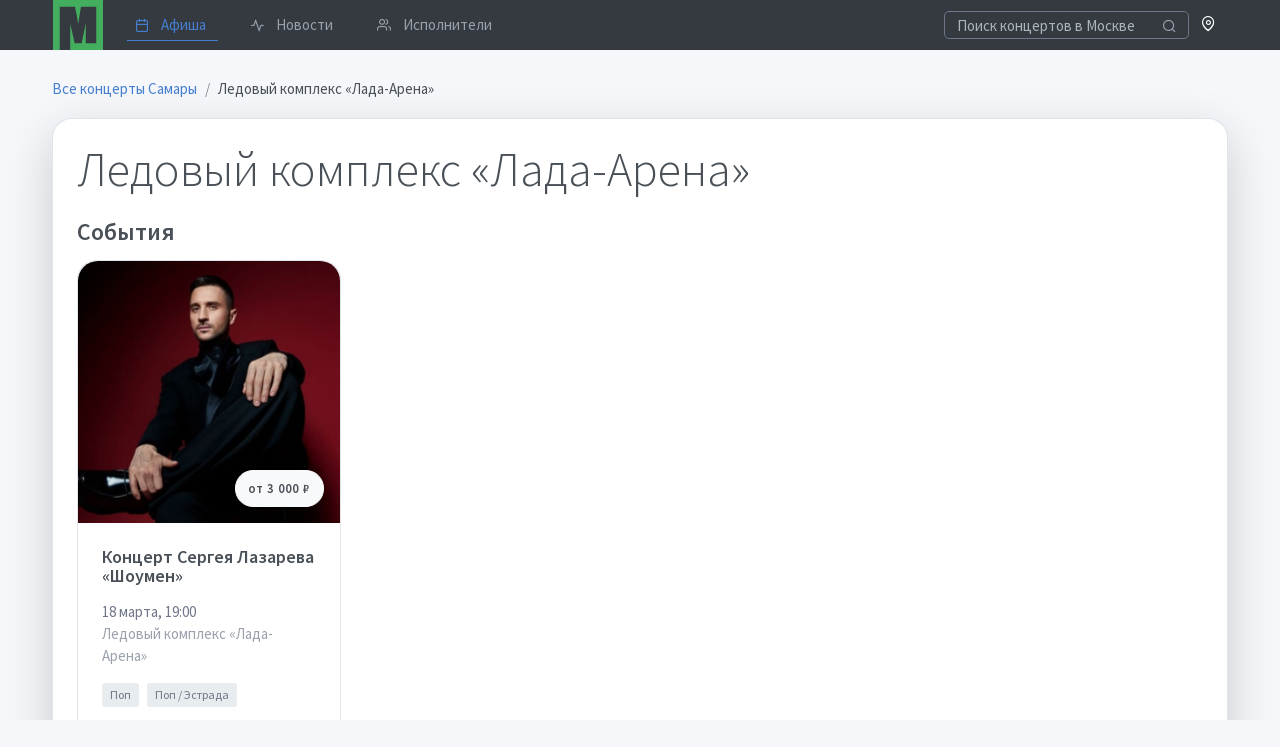

--- FILE ---
content_type: text/html; charset=UTF-8
request_url: https://musclub.ru/venue/samara/ledovyy-kompleks-lada-arena-9866
body_size: 3625
content:
<!doctype html>
<html lang="ru" dir="ltr">
<head>
    <title>Ледовый комплекс «Лада-Арена», Самара</title>
            <meta name="description" content="Афиша концертов: Ледовый комплекс «Лада-Арена», Самара">
                <meta property="og:title" content="Ледовый комплекс «Лада-Арена»" />
    <meta property="og:type" content="website" />
    <meta property="og:url" content="https://musclub.ru//venue/samara/ledovyy-kompleks-lada-arena-9866" />
        <meta name="viewport" content="width=device-width, initial-scale=1">
    <meta name="yandex-verification" content="3ae464c416fdda08" />
    <meta http-equiv="X-UA-Compatible" content="ie=edge">
    <meta name="msapplication-TileColor" content="#2d89ef">
    <meta name="theme-color" content="#4188c9">
    <meta name="apple-mobile-web-app-status-bar-style" content="black-translucent"/>
    <meta name="apple-mobile-web-app-capable" content="yes">
    <meta name="mobile-web-app-capable" content="yes">
    <meta name="HandheldFriendly" content="True">
    <meta name="MobileOptimized" content="320">
    <link rel="icon" type="image/x-icon" href="//musclub.ru/build/icons/musclub_icon.svg">
    <link rel="icon" type="image/png" href="//musclub.ru/build/icons/16.png" sizes="16x16">
    <link rel="icon" type="image/png" href="//musclub.ru/build/icons/32.png" sizes="32x32">
    <link rel="icon" type="image/png" href="//musclub.ru/build/icons/57.png" sizes="57x57">
    <link rel="preconnect" href="https://fonts.gstatic.com" crossorigin />
    <link rel="dns-prefetch" href="https://www.google-analytics.com" />
    <link rel="preload" as="style" href="https://fonts.googleapis.com/css?family=Source+Sans+Pro:300,400,600,700&display=swap&subset=cyrillic" />
    <link rel="stylesheet" href="https://fonts.googleapis.com/css?family=Source+Sans+Pro:300,400,600,700&display=swap&subset=cyrillic" media="print" onload="this.media='all'" />
    <link rel="stylesheet" href="/build/tabler.4178b6cf.css">
        <script type="text/javascript">var userLogged=false;</script>
</head>
<body>
<div class="page">
    <div class="page-main" style="margin-top: 50px" id="pageContent">    
    
<nav class="navbar navbar-expand-lg fixed-top bg-dark py-0">
    <div class="container">

        <a href="/events/moscow" class="navbar-brand p-0" title="Musclub.ru" style="margin-left: 1px">
            <svg xmlns="http://www.w3.org/2000/svg" xmlns:xlink="http://www.w3.org/1999/xlink" x="0px" y="0px" width="50px" height="50px" viewBox="0 0 127 127">
    <path fill="#43AE5E" d="M0 0l127 0 0 127 -83 0 0 -66 11 49 18 0 10 -51 0 51 27 0 0 -93 -39 0 -7 44 -4 -24c-2,-8 -3,-14 -4,-20l-39 0 0 110 -17 0 0 -127z"></path>
</svg>        </a>


        <div class="d-flex order-lg-last">
            <div class="nav-item">
                <a href="/city" rel="noopener noreferrer" role="button" class="open-modal-button text-white text-decoration-none" data-remote="false" data-toggle="modal" data-target="#siteModal">
                    <span class="fe fe-map-pin"></span>
                </a>
            </div>

            <div class="dropdown">
                            </div>

            <a href="#" class="header-toggler d-lg-none ml-3 ml-lg-0 align-self-center" data-toggle="collapse" data-target="#navbarNav">
                <span class="header-toggler-icon"></span>
            </a>
        </div>

        <div class="collapse navbar-collapse flex-lg-fill pb-4 pb-lg-0" id="navbarNav">
                            <form action="/events/moscow?ajax=1" class="input-icon my-3 my-lg-0">
                    <input type="search" required  name="q" class="form-control header-search bg-dark" style="border-color: #6e7687; color: #a7aebb; height: 1.7rem" tabindex="1" placeholder="Поиск концертов в Москве">
                    <div class="input-icon-addon">
                        <i class="fe fe-search"></i>
                    </div>
                </form>
                        <div class="col-lg order-lg-first">
                <ul class="navbar-nav nav-tabs border-0">
                                                                                                                                                <li class="nav-item">
                            <a href="/events/moscow" class="nav-link py-1 pr-3 active">
                                <i class="fe fe-calendar mr-3"></i> Афиша
                            </a>
                        </li>
                                                                                            <li class="nav-item">
                            <a href="/news" class="nav-link py-1 pr-3">
                                <i class="fe fe-activity mr-3"></i> Новости
                            </a>
                        </li>
                                                                                            <li class="nav-item">
                            <a href="/artists" class="nav-link py-1 pr-3">
                                <i class="fe fe-users mr-3"></i> Исполнители
                            </a>
                        </li>
                                    </ul>
            </div>
        </div>
    </div>
</nav>
        <div class="container my-4">
        <nav aria-label="breadcrumb" class="mt-2">
        <ol id="wo-breadcrumbs" class="breadcrumb" itemscope itemtype="http://schema.org/BreadcrumbList"><li class="breadcrumb-item" itemprop="itemListElement" itemscope itemtype="http://schema.org/ListItem"><a href="/events/samara" itemprop="item"><span itemprop="name">Все концерты Самары</span></a><meta itemprop="position" content="1" /><span class='separator'></span></li><li class="breadcrumb-item" itemprop="itemListElement" itemscope itemtype="http://schema.org/ListItem"><span itemprop="name">Ледовый комплекс «Лада-Арена»</span><meta itemprop="position" content="2" /></li></ol>
</nav>
        <div class="card mb-3 shadow-lg">
            <div class="card-body d-flex flex-column">
                
                <div class="row">
                                        <div class="col-xs-12 col-md-9 mb-4 order-first order-sm-last">
                        <h1 class="display-4 mb-2 text-center text-sm-left">Ледовый комплекс «Лада-Арена»</h1>
                                            </div>
                </div>

                                                    <h3>События</h3>
                    <div class="mb-6">
                        <div id="eventsContainer" data-url="/venue/samara/ledovyy-kompleks-lada-arena-9866?ajax=1">
                            <div class="row row-cards row-deck">
                                            
        <div class="col-md-6 col-lg-3">
            <div class="card">
                <a href="/events/samara/koncert-sergeya-lazareva-shoumen-21537298" class="position-relative">
                    <img class="card-img-top lazy-loader w-100" src="[data-uri]" data-src="/preview/5f9ca0e09ee855abd33c68302f783076/c/600x600/data/catalog/8/0/a/80a62e31afbd356ee96a86e9f2268106.jpeg" alt="Концерт Сергея Лазарева «Шоумен»">
                    <div class="position-absolute btn btn-light rounded-pill" style="font-size: 0.8rem;bottom: 1rem; right: 1rem">от 3 000 ₽</div>
                </a>
                <div class="card-body d-flex flex-column">
                    <h4 class="mb-4"><a href="/events/samara/koncert-sergeya-lazareva-shoumen-21537298">Концерт Сергея Лазарева «Шоумен»</a></h4>
                    <div class="text-muted-dark text-nowrap" style="overflow: hidden">18 марта, 19:00</div>
                    <a href="/venue/samara/ledovyy-kompleks-lada-arena-9866" class="text-muted">Ледовый комплекс «Лада-Арена»</a>
                                            <div class="tags mt-4">
                                            <a href="/events/tag/samara/pop-2" class="tag">Поп</a>
                                            <a href="/events/tag/samara/pop-estrada-5854" class="tag">Поп / Эстрада</a>
                                            </div>
                                    </div>
                            </div>
        </div>
    </div>
                        </div>
                                            </div>
                            </div>
        </div>
    </div>
    <footer class="footer bg-dark py-4 mt-4">
    <div class="container">
        <div class="row align-items-center flex-row-reverse">
            <div class="col-md-6 text-center text-md-right">
                <ul class="list-unstyled mb-0">
                    <li class="p-2"><a href="https://t.me/musclub_bot" rel="noopener noreferrer" target="_blank" class="p-2">Telegram-бот для поиска билетов</a></li>
                    <li class="p-2"><a href="/copyrightholders" class="p-2">Для правообладателей</a></li>
                    <li class="p-2"><a href="/agreement" class="p-2">Пользовательское соглашение</a></li>
                </ul>
            </div>
            <div class="col-md-6 mt-3 mt-lg-0 text-center text-md-left">
                <div class="mb-4">&copy; <a href="//musclub.ru" class="footer__color_light">musclub.ru</a> — 2026</div>

            </div>
        </div>
    </div>
</footer>
</div>
</div>
<div id="siteModal" class="modal fade" tabindex="-1" role="dialog">
    <div class="modal-dialog modal-lg" role="document">
        <div class="modal-content">
            <div class="modal-body">
                <div class="spinner-border" role="status">
                    <span class="sr-only">Loading...</span>
                </div>
            </div>
        </div>
    </div>
</div><div class="toast" id="notifyBlock" data-delay="2000" role="alert" aria-live="assertive" aria-atomic="true" style="display: none; position: fixed; z-index: 50000;top: 30px; right: 20px;width: 200px">
    <div class="toast-body">
            </div>
</div>
        <script type="text/javascript" > (function(m,e,t,r,i,k,a){m[i]=m[i]||function(){(m[i].a=m[i].a||[]).push(arguments)}; m[i].l=1*new Date(); for (var j = 0; j < document.scripts.length; j++) {if (document.scripts[j].src === r) { return; }} k=e.createElement(t),a=e.getElementsByTagName(t)[0],k.async=1,k.src=r,a.parentNode.insertBefore(k,a)}) (window, document, "script", "https://mc.yandex.ru/metrika/tag.js", "ym"); ym(43997529, "init", { clickmap:true, trackLinks:true, accurateTrackBounce:true, webvisor:true }); </script> <noscript><div><img src="https://mc.yandex.ru/watch/43997529" style="position:absolute; left:-9999px;" alt="" /></div></noscript>
    
        <!-- Google tag (gtag.js) -->
    <script async src="https://www.googletagmanager.com/gtag/js?id=G-5YZF5Q7Z8M"></script>
    <script>
        window.dataLayer = window.dataLayer || [];
        function gtag(){dataLayer.push(arguments);}
        gtag('js', new Date());

        gtag('config', 'G-5YZF5Q7Z8M');
    </script>

    <script src="/build/tabler.48864a7d.js"></script>
    <script type="text/javascript">
        AppSite.initMoreLines(4);
        AppSite.initEvents();
    </script>
</body>
</html>


--- FILE ---
content_type: application/javascript
request_url: https://musclub.ru/build/15.4e5e011f.js
body_size: 527
content:
(window.webpackJsonp=window.webpackJsonp||[]).push([[15],{DvnE:function(t,e,n){var a=n("w/Q5"),l={currentPage:1,init:function(){this.initMoreEvents(),this.initCalendar()},initSearchSuggest:function(){var t=$("#searchInput");t.easyAutocomplete({adjustWidth:!1,url:function(e){return t.data("url")+"&q="+e},getValue:"title",list:{maxNumberOfElements:5,onChooseEvent:function(){var e=t.getSelectedItemData();a.getContent(e.url)}},template:{type:"custom",method:function(t,e){return'<div class="d-flex mb-4"><div class="d-none d-sm-block" style="flex: 0 0 100px;"><a href="'+e.url+'" rel="nofollow"><img src="'+e.image+'" style="width:100px;"/></a></div><div class="ml-sm-4"><a href="'+e.url+'" class="h4" rel="nofollow">'+e.title+'</a><div class="mb-2">'+e.venue+"</div><strong>"+e.date+"</strong></div></div>"}}})},initMoreEvents:function(){var t=this;$("#loadMoreEventButton").click(function(){t.currentPage++,$("#loadMoreEventButton").addClass("btn-loading").prop("disabled",!0);var e=$("#eventsContainer").data("url")+"&page="+t.currentPage;$.ajax({url:e,type:"POST",dataType:"json",success:function(n){$("#eventsContainer").append(n.content),$(".lazy-loader","#eventsContainer").Lazy();var a=Math.ceil(n.paging.total/n.paging.limit);t.currentPage+1>a?$("#loadMoreEventButton").remove():$("#loadMoreEventButton").removeClass("btn-loading").prop("disabled",!1),window.yaCounter43997529&&window.yaCounter43997529.hit(e),window.ga&&ga("send","pageview",e)}})})},initCalendar:function(){var t=$("#calendarSlider");$("#calendarSlideRightButton").click(function(){t.stop(!0,!0).animate({scrollLeft:t.scrollLeft()+462},500)}),$("#calendarSlideLeftButton").click(function(){t.stop(!0,!0).animate({scrollLeft:t.scrollLeft()-462},500)}),t.on("scroll",function(){t[0].scrollWidth-t.width()-t.scrollLeft()<=0?$("#calendarSlideRightButton").prop("disabled",!0):$("#calendarSlideRightButton").prop("disabled",!1),t.scrollLeft()<=0?$("#calendarSlideLeftButton").prop("disabled",!0):$("#calendarSlideLeftButton").prop("disabled",!1)});var e=$(".calendar__day_selected",t);e.length>0&&t.scrollLeft(e.offset().left-$(window).width()/2+33)}};t.exports=l}}]);

--- FILE ---
content_type: application/javascript
request_url: https://musclub.ru/build/7.d5654eaf.js
body_size: 144
content:
(window.webpackJsonp=window.webpackJsonp||[]).push([[7],{gi0U:function(s,e,t){},sXSD:function(s,e,t){var i;t("gi0U"),(i=jQuery).fn.moreLines=function(s){"use strict";return this.each(function(){var e=i(this),t=parseFloat(e.css("line-height")),n=e.innerHeight(),a=i.extend({linecount:1,baseclass:"b-morelines_",basejsclass:"js-morelines_",classspecific:"section",buttontxtmore:"more lines",buttontxtless:"less lines",animationspeed:1},s),c=a.baseclass+a.classspecific+"_ellipsis",o=a.baseclass+a.classspecific+"_button",l=a.baseclass+a.classspecific+"_wrapper",h=a.basejsclass+a.classspecific+"_wrapper",r=i("<div>").addClass(l+" "+h).css({"max-width":e.css("width")}),m=t*a.linecount;if(e.wrap(r),e.parent().not(h)&&n>m){e.addClass(c).css({"min-height":m,"max-height":m,overflow:"hidden"});var p=i("<div>",{class:o,click:function(){e.toggleClass(c),i(this).toggleClass(o+"_active"),"none"!==e.css("max-height")?e.css({height:m,"max-height":""}).animate({height:n},a.animationspeed,function(){p.html(a.buttontxtless)}):e.animate({height:m},a.animationspeed,function(){p.html(a.buttontxtmore),e.css("max-height",m)})},html:a.buttontxtmore});e.after(p)}}),this}}}]);